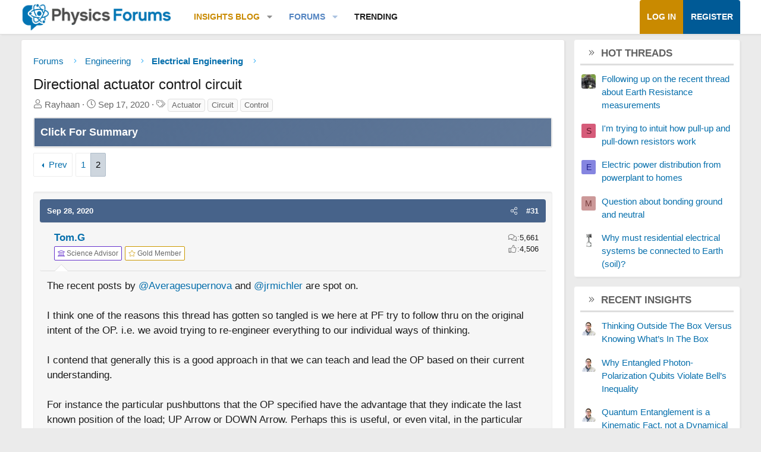

--- FILE ---
content_type: text/html; charset=utf-8
request_url: https://www.google.com/recaptcha/api2/aframe
body_size: 267
content:
<!DOCTYPE HTML><html><head><meta http-equiv="content-type" content="text/html; charset=UTF-8"></head><body><script nonce="Dw8szYK-8QsCg8mMdq2ZOg">/** Anti-fraud and anti-abuse applications only. See google.com/recaptcha */ try{var clients={'sodar':'https://pagead2.googlesyndication.com/pagead/sodar?'};window.addEventListener("message",function(a){try{if(a.source===window.parent){var b=JSON.parse(a.data);var c=clients[b['id']];if(c){var d=document.createElement('img');d.src=c+b['params']+'&rc='+(localStorage.getItem("rc::a")?sessionStorage.getItem("rc::b"):"");window.document.body.appendChild(d);sessionStorage.setItem("rc::e",parseInt(sessionStorage.getItem("rc::e")||0)+1);localStorage.setItem("rc::h",'1769587700274');}}}catch(b){}});window.parent.postMessage("_grecaptcha_ready", "*");}catch(b){}</script></body></html>